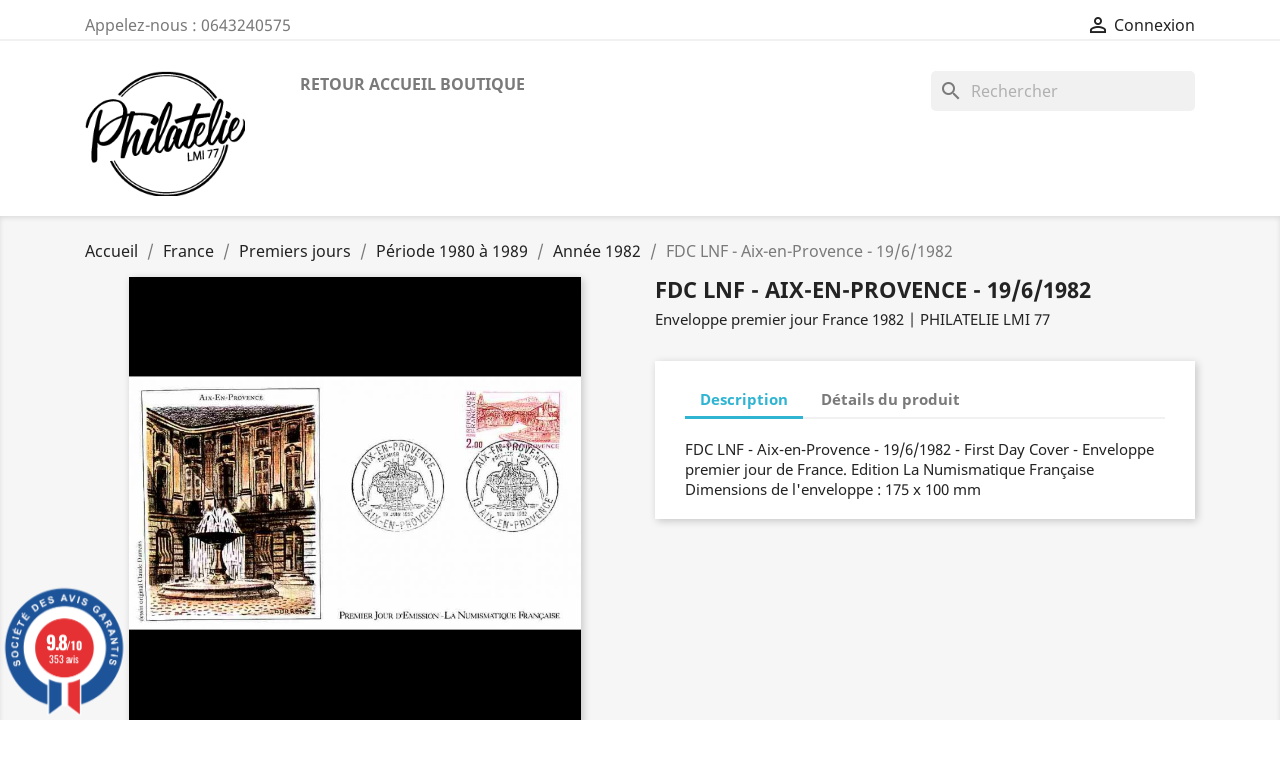

--- FILE ---
content_type: text/html; charset=utf-8
request_url: https://philatelie-lmi77.com/890-fdc-lnf-aix-en-provence-19-6-1982.html
body_size: 13426
content:
<!doctype html>
<html lang="fr">

  <head>
    
      
  <meta charset="utf-8">


  <meta http-equiv="x-ua-compatible" content="ie=edge">



  <link rel="canonical" href="https://philatelie-lmi77.com/890-fdc-lnf-aix-en-provence-19-6-1982.html">

  <title>FDC LNF - Aix-en-Provence - 19/6/1982</title>
  <meta name="description" content="FDC - Enveloppe premier jour de France émise sur l&#039;Année 1982. Nous vous proposons ces produits en différentes finitions (illustration soie ou pas, enveloppes petits et grands formats). En fonction des périodes, ces enveloppes ont été émises par différents éditeurs (Farcigny, CEF, Numismatique Française, Thiaude...) que nous vous proposons dans la mesure du possible.">
  <meta name="keywords" content="">
      
        



  <meta name="viewport" content="width=device-width, initial-scale=1">



  <link rel="icon" type="image/vnd.microsoft.icon" href="https://philatelie-lmi77.com/img/favicon.ico?1615655061">
  <link rel="shortcut icon" type="image/x-icon" href="https://philatelie-lmi77.com/img/favicon.ico?1615655061">



    <link rel="stylesheet" href="https://philatelie-lmi77.com/themes/classic/assets/css/theme.css" type="text/css" media="all">
  <link rel="stylesheet" href="/modules/ps_checkout/views/css/payments.css?version=7.5.0.2" type="text/css" media="all">
  <link rel="stylesheet" href="https://philatelie-lmi77.com/modules/ps_searchbar/ps_searchbar.css" type="text/css" media="all">
  <link rel="stylesheet" href="https://philatelie-lmi77.com/modules/steavisgarantis/views/css/style.css" type="text/css" media="all">
  <link rel="stylesheet" href="https://philatelie-lmi77.com/modules/jqzoomevolution/views/css/jqzoomevolution.css" type="text/css" media="all">
  <link rel="stylesheet" href="https://philatelie-lmi77.com/js/jquery/ui/themes/base/minified/jquery-ui.min.css" type="text/css" media="all">
  <link rel="stylesheet" href="https://philatelie-lmi77.com/js/jquery/ui/themes/base/minified/jquery.ui.theme.min.css" type="text/css" media="all">
  <link rel="stylesheet" href="https://philatelie-lmi77.com/modules/ps_imageslider/css/homeslider.css" type="text/css" media="all">
  <link rel="stylesheet" href="https://philatelie-lmi77.com/themes/classic/assets/css/custom.css" type="text/css" media="all">




  

  <script type="text/javascript">
        var jqzoomConf = {"JQZOOM_POSITION":"right","JQZOOM_WIDTH":"500","JQZOOM_HEIGHT":"600","JQZOOM_XOFFSET":"20","JQZOOM_YOFFSET":"0","JQZOOM_BCOLOR":"#dbdbdb","JQZOOM_SHOWTITLE":"0","JQZOOM_LENSSHAPE":"box","JQZOOM_FADEINEFFECT":"0","JQZOOM_FADEOUTEFFECT":"1","JQZOOM_TINTCOLOR":null,"JQZOOM_TINTOPACITY":"0","JQZOOM_LENSCOLOR":"#ffffff","JQZOOM_LENSOPACITY":"0","JQZOOM_ZOOMPOWER":"-1"};
        var prestashop = {"cart":{"products":[],"totals":{"total":{"type":"total","label":"Total","amount":0,"value":"0,00\u00a0\u20ac"},"total_including_tax":{"type":"total","label":"Total TTC","amount":0,"value":"0,00\u00a0\u20ac"},"total_excluding_tax":{"type":"total","label":"Total HT :","amount":0,"value":"0,00\u00a0\u20ac"}},"subtotals":{"products":{"type":"products","label":"Sous-total","amount":0,"value":"0,00\u00a0\u20ac"},"discounts":null,"shipping":{"type":"shipping","label":"Livraison","amount":0,"value":""},"tax":null},"products_count":0,"summary_string":"0 articles","vouchers":{"allowed":1,"added":[]},"discounts":[],"minimalPurchase":0,"minimalPurchaseRequired":""},"currency":{"name":"Euro","iso_code":"EUR","iso_code_num":"978","sign":"\u20ac"},"customer":{"lastname":null,"firstname":null,"email":null,"birthday":null,"newsletter":null,"newsletter_date_add":null,"optin":null,"website":null,"company":null,"siret":null,"ape":null,"is_logged":false,"gender":{"type":null,"name":null},"addresses":[]},"language":{"name":"Fran\u00e7ais (French)","iso_code":"fr","locale":"fr-FR","language_code":"fr","is_rtl":"0","date_format_lite":"d\/m\/Y","date_format_full":"d\/m\/Y H:i:s","id":1},"page":{"title":"","canonical":null,"meta":{"title":"FDC LNF - Aix-en-Provence - 19\/6\/1982","description":"FDC - Enveloppe premier jour de France \u00e9mise sur l'Ann\u00e9e 1982. Nous vous proposons ces produits en diff\u00e9rentes finitions (illustration soie ou pas, enveloppes petits et grands formats). En fonction des p\u00e9riodes, ces enveloppes ont \u00e9t\u00e9 \u00e9mises par diff\u00e9rents \u00e9diteurs (Farcigny, CEF, Numismatique Fran\u00e7aise, Thiaude...) que nous vous proposons dans la mesure du possible.","keywords":"","robots":"index"},"page_name":"product","body_classes":{"lang-fr":true,"lang-rtl":false,"country-FR":true,"currency-EUR":true,"layout-full-width":true,"page-product":true,"tax-display-enabled":true,"product-id-890":true,"product-FDC LNF - Aix-en-Provence - 19\/6\/1982":true,"product-id-category-49":true,"product-id-manufacturer-0":true,"product-id-supplier-0":true,"product-available-for-order":true},"admin_notifications":[]},"shop":{"name":"Philatelie LMI77","logo":"https:\/\/philatelie-lmi77.com\/img\/philatelie-lmi77-logo-1615655061.jpg","stores_icon":"https:\/\/philatelie-lmi77.com\/img\/logo_stores.png","favicon":"https:\/\/philatelie-lmi77.com\/img\/favicon.ico"},"urls":{"base_url":"https:\/\/philatelie-lmi77.com\/","current_url":"https:\/\/philatelie-lmi77.com\/890-fdc-lnf-aix-en-provence-19-6-1982.html","shop_domain_url":"https:\/\/philatelie-lmi77.com","img_ps_url":"https:\/\/philatelie-lmi77.com\/img\/","img_cat_url":"https:\/\/philatelie-lmi77.com\/img\/c\/","img_lang_url":"https:\/\/philatelie-lmi77.com\/img\/l\/","img_prod_url":"https:\/\/philatelie-lmi77.com\/img\/p\/","img_manu_url":"https:\/\/philatelie-lmi77.com\/img\/m\/","img_sup_url":"https:\/\/philatelie-lmi77.com\/img\/su\/","img_ship_url":"https:\/\/philatelie-lmi77.com\/img\/s\/","img_store_url":"https:\/\/philatelie-lmi77.com\/img\/st\/","img_col_url":"https:\/\/philatelie-lmi77.com\/img\/co\/","img_url":"https:\/\/philatelie-lmi77.com\/themes\/classic\/assets\/img\/","css_url":"https:\/\/philatelie-lmi77.com\/themes\/classic\/assets\/css\/","js_url":"https:\/\/philatelie-lmi77.com\/themes\/classic\/assets\/js\/","pic_url":"https:\/\/philatelie-lmi77.com\/upload\/","pages":{"address":"https:\/\/philatelie-lmi77.com\/adresse","addresses":"https:\/\/philatelie-lmi77.com\/adresses","authentication":"https:\/\/philatelie-lmi77.com\/connexion","cart":"https:\/\/philatelie-lmi77.com\/panier","category":"https:\/\/philatelie-lmi77.com\/index.php?controller=category","cms":"https:\/\/philatelie-lmi77.com\/index.php?controller=cms","contact":"https:\/\/philatelie-lmi77.com\/nous-contacter","discount":"https:\/\/philatelie-lmi77.com\/reduction","guest_tracking":"https:\/\/philatelie-lmi77.com\/suivi-commande-invite","history":"https:\/\/philatelie-lmi77.com\/historique-commandes","identity":"https:\/\/philatelie-lmi77.com\/identite","index":"https:\/\/philatelie-lmi77.com\/","my_account":"https:\/\/philatelie-lmi77.com\/mon-compte","order_confirmation":"https:\/\/philatelie-lmi77.com\/confirmation-commande","order_detail":"https:\/\/philatelie-lmi77.com\/index.php?controller=order-detail","order_follow":"https:\/\/philatelie-lmi77.com\/suivi-commande","order":"https:\/\/philatelie-lmi77.com\/commande","order_return":"https:\/\/philatelie-lmi77.com\/index.php?controller=order-return","order_slip":"https:\/\/philatelie-lmi77.com\/avoirs","pagenotfound":"https:\/\/philatelie-lmi77.com\/page-introuvable","password":"https:\/\/philatelie-lmi77.com\/recuperation-mot-de-passe","pdf_invoice":"https:\/\/philatelie-lmi77.com\/index.php?controller=pdf-invoice","pdf_order_return":"https:\/\/philatelie-lmi77.com\/index.php?controller=pdf-order-return","pdf_order_slip":"https:\/\/philatelie-lmi77.com\/index.php?controller=pdf-order-slip","prices_drop":"https:\/\/philatelie-lmi77.com\/promotions","product":"https:\/\/philatelie-lmi77.com\/index.php?controller=product","search":"https:\/\/philatelie-lmi77.com\/recherche","sitemap":"https:\/\/philatelie-lmi77.com\/plan-site","stores":"https:\/\/philatelie-lmi77.com\/magasins","supplier":"https:\/\/philatelie-lmi77.com\/fournisseur","register":"https:\/\/philatelie-lmi77.com\/connexion?create_account=1","order_login":"https:\/\/philatelie-lmi77.com\/commande?login=1"},"alternative_langs":[],"theme_assets":"\/themes\/classic\/assets\/","actions":{"logout":"https:\/\/philatelie-lmi77.com\/?mylogout="},"no_picture_image":{"bySize":{"small_default":{"url":"https:\/\/philatelie-lmi77.com\/img\/p\/fr-default-small_default.jpg","width":98,"height":98},"cart_default":{"url":"https:\/\/philatelie-lmi77.com\/img\/p\/fr-default-cart_default.jpg","width":125,"height":125},"home_default":{"url":"https:\/\/philatelie-lmi77.com\/img\/p\/fr-default-home_default.jpg","width":250,"height":250},"medium_default":{"url":"https:\/\/philatelie-lmi77.com\/img\/p\/fr-default-medium_default.jpg","width":452,"height":452},"large_default":{"url":"https:\/\/philatelie-lmi77.com\/img\/p\/fr-default-large_default.jpg","width":800,"height":800},"thickbox_default":{"url":"https:\/\/philatelie-lmi77.com\/img\/p\/fr-default-thickbox_default.jpg","width":800,"height":800}},"small":{"url":"https:\/\/philatelie-lmi77.com\/img\/p\/fr-default-small_default.jpg","width":98,"height":98},"medium":{"url":"https:\/\/philatelie-lmi77.com\/img\/p\/fr-default-medium_default.jpg","width":452,"height":452},"large":{"url":"https:\/\/philatelie-lmi77.com\/img\/p\/fr-default-thickbox_default.jpg","width":800,"height":800},"legend":""}},"configuration":{"display_taxes_label":true,"display_prices_tax_incl":true,"is_catalog":true,"show_prices":true,"opt_in":{"partner":false},"quantity_discount":{"type":"discount","label":"Remise sur prix unitaire"},"voucher_enabled":1,"return_enabled":0},"field_required":[],"breadcrumb":{"links":[{"title":"Accueil","url":"https:\/\/philatelie-lmi77.com\/"},{"title":"France","url":"https:\/\/philatelie-lmi77.com\/3-france"},{"title":"Premiers jours","url":"https:\/\/philatelie-lmi77.com\/6-premiers-jours"},{"title":"P\u00e9riode 1980 \u00e0 1989","url":"https:\/\/philatelie-lmi77.com\/14-periode-1980-a-1989"},{"title":"Ann\u00e9e 1982","url":"https:\/\/philatelie-lmi77.com\/49-annee-1982"},{"title":"FDC LNF - Aix-en-Provence - 19\/6\/1982","url":"https:\/\/philatelie-lmi77.com\/890-fdc-lnf-aix-en-provence-19-6-1982.html"}],"count":6},"link":{"protocol_link":"https:\/\/","protocol_content":"https:\/\/"},"time":1769039381,"static_token":"525253edabeaf8022f4b3fea87405631","token":"b040caed40cf20e60ac97bdd899f5502","debug":false};
        var ps_checkoutApplePayUrl = "https:\/\/philatelie-lmi77.com\/module\/ps_checkout\/applepay";
        var ps_checkoutAutoRenderDisabled = false;
        var ps_checkoutCancelUrl = "https:\/\/philatelie-lmi77.com\/module\/ps_checkout\/cancel";
        var ps_checkoutCardBrands = ["MASTERCARD","VISA","AMEX","CB_NATIONALE"];
        var ps_checkoutCardFundingSourceImg = "\/modules\/ps_checkout\/views\/img\/payment-cards.png";
        var ps_checkoutCardLogos = {"AMEX":"\/modules\/ps_checkout\/views\/img\/amex.svg","CB_NATIONALE":"\/modules\/ps_checkout\/views\/img\/cb.svg","DINERS":"\/modules\/ps_checkout\/views\/img\/diners.svg","DISCOVER":"\/modules\/ps_checkout\/views\/img\/discover.svg","JCB":"\/modules\/ps_checkout\/views\/img\/jcb.svg","MAESTRO":"\/modules\/ps_checkout\/views\/img\/maestro.svg","MASTERCARD":"\/modules\/ps_checkout\/views\/img\/mastercard.svg","UNIONPAY":"\/modules\/ps_checkout\/views\/img\/unionpay.svg","VISA":"\/modules\/ps_checkout\/views\/img\/visa.svg"};
        var ps_checkoutCartProductCount = 0;
        var ps_checkoutCheckUrl = "https:\/\/philatelie-lmi77.com\/module\/ps_checkout\/check";
        var ps_checkoutCheckoutTranslations = {"checkout.go.back.label":"Tunnel de commande","checkout.go.back.link.title":"Retourner au tunnel de commande","checkout.card.payment":"Paiement par carte","checkout.page.heading":"R\u00e9sum\u00e9 de commande","checkout.cart.empty":"Votre panier d'achat est vide.","checkout.page.subheading.card":"Carte","checkout.page.subheading.paypal":"PayPal","checkout.payment.by.card":"Vous avez choisi de payer par carte.","checkout.payment.by.paypal":"Vous avez choisi de payer par PayPal.","checkout.order.summary":"Voici un r\u00e9sum\u00e9 de votre commande :","checkout.order.amount.total":"Le montant total de votre panier est de","checkout.order.included.tax":"(TTC)","checkout.order.confirm.label":"Veuillez finaliser votre commande en cliquant sur &quot;Je valide ma commande&quot;","checkout.payment.token.delete.modal.header":"Voulez-vous supprimer cette m\u00e9thode de paiement ?","checkout.payment.token.delete.modal.content":"Cette m\u00e9thode de paiement sera supprim\u00e9e de votre compte :","checkout.payment.token.delete.modal.confirm-button":"Supprimer cette m\u00e9thode de paiement","checkout.payment.loader.processing-request":"Veuillez patienter, nous traitons votre demande...","checkout.payment.others.link.label":"Autres moyens de paiement","checkout.payment.others.confirm.button.label":"Je valide ma commande","checkout.form.error.label":"Une erreur s'est produite lors du paiement. Veuillez r\u00e9essayer ou contacter le support.","loader-component.label.header":"Merci pour votre achat !","loader-component.label.body":"Veuillez patienter, nous traitons votre paiement","loader-component.label.body.longer":"Veuillez patienter, cela prend un peu plus de temps...","payment-method-logos.title":"Paiement 100% s\u00e9curis\u00e9","express-button.cart.separator":"ou","express-button.checkout.express-checkout":"Achat rapide","ok":"Ok","cancel":"Annuler","paypal.hosted-fields.label.card-name":"Nom du titulaire de la carte","paypal.hosted-fields.placeholder.card-name":"Nom du titulaire de la carte","paypal.hosted-fields.label.card-number":"Num\u00e9ro de carte","paypal.hosted-fields.placeholder.card-number":"Num\u00e9ro de carte","paypal.hosted-fields.label.expiration-date":"Date d'expiration","paypal.hosted-fields.placeholder.expiration-date":"MM\/YY","paypal.hosted-fields.label.cvv":"Code de s\u00e9curit\u00e9","paypal.hosted-fields.placeholder.cvv":"XXX","error.paypal-sdk":"L'instance du PayPal JavaScript SDK est manquante","error.google-pay-sdk":"L'instance du Google Pay Javascript SDK est manquante","error.apple-pay-sdk":"L'instance du Apple Pay Javascript SDK est manquante","error.google-pay.transaction-info":"Une erreur est survenue lors de la r\u00e9cup\u00e9ration des informations sur la transaction Google Pay","error.apple-pay.payment-request":"Une erreur est survenue lors de la r\u00e9cup\u00e9ration des informations sur la transaction Apple Pay","error.paypal-sdk.contingency.cancel":"Authentification du titulaire de carte annul\u00e9e, veuillez choisir un autre moyen de paiement ou essayez de nouveau.","error.paypal-sdk.contingency.error":"Une erreur est survenue lors de l'authentification du titulaire de la carte, veuillez choisir un autre moyen de paiement ou essayez de nouveau.","error.paypal-sdk.contingency.failure":"Echec de l'authentification du titulaire de la carte, veuillez choisir un autre moyen de paiement ou essayez de nouveau.","error.paypal-sdk.contingency.unknown":"L'identit\u00e9 du titulaire de la carte n'a pas pu \u00eatre v\u00e9rifi\u00e9e, veuillez choisir un autre moyen de paiement ou essayez de nouveau.","APPLE_PAY_MERCHANT_SESSION_VALIDATION_ERROR":"Nous ne pouvons pas traiter votre paiement Apple Pay pour le moment. Cela peut \u00eatre d\u00fb \u00e0 un probl\u00e8me de v\u00e9rification de la configuration du paiement pour ce site. Veuillez r\u00e9essayer plus tard ou choisir un autre moyen de paiement.","APPROVE_APPLE_PAY_VALIDATION_ERROR":"Un probl\u00e8me est survenu lors du traitement de votre paiement Apple Pay. Veuillez v\u00e9rifier les d\u00e9tails de votre commande et r\u00e9essayer, ou utilisez un autre mode de paiement."};
        var ps_checkoutCheckoutUrl = "https:\/\/philatelie-lmi77.com\/commande";
        var ps_checkoutConfirmUrl = "https:\/\/philatelie-lmi77.com\/confirmation-commande";
        var ps_checkoutCreateUrl = "https:\/\/philatelie-lmi77.com\/module\/ps_checkout\/create";
        var ps_checkoutCustomMarks = [];
        var ps_checkoutExpressCheckoutCartEnabled = false;
        var ps_checkoutExpressCheckoutOrderEnabled = false;
        var ps_checkoutExpressCheckoutProductEnabled = false;
        var ps_checkoutExpressCheckoutSelected = false;
        var ps_checkoutExpressCheckoutUrl = "https:\/\/philatelie-lmi77.com\/module\/ps_checkout\/ExpressCheckout";
        var ps_checkoutFundingSource = "paypal";
        var ps_checkoutFundingSourcesSorted = ["bancontact","eps","giropay","ideal","mybank","p24","paylater","paypal","card","blik"];
        var ps_checkoutGooglePayUrl = "https:\/\/philatelie-lmi77.com\/module\/ps_checkout\/googlepay";
        var ps_checkoutHostedFieldsContingencies = "SCA_WHEN_REQUIRED";
        var ps_checkoutHostedFieldsEnabled = true;
        var ps_checkoutIconsPath = "\/modules\/ps_checkout\/views\/img\/icons\/";
        var ps_checkoutLoaderImage = "\/modules\/ps_checkout\/views\/img\/loader.svg";
        var ps_checkoutPartnerAttributionId = "PrestaShop_Cart_PSXO_PSDownload";
        var ps_checkoutPayLaterCartPageButtonEnabled = false;
        var ps_checkoutPayLaterCategoryPageBannerEnabled = false;
        var ps_checkoutPayLaterHomePageBannerEnabled = false;
        var ps_checkoutPayLaterOrderPageBannerEnabled = false;
        var ps_checkoutPayLaterOrderPageButtonEnabled = false;
        var ps_checkoutPayLaterOrderPageMessageEnabled = false;
        var ps_checkoutPayLaterProductPageBannerEnabled = false;
        var ps_checkoutPayLaterProductPageButtonEnabled = false;
        var ps_checkoutPayLaterProductPageMessageEnabled = false;
        var ps_checkoutPayPalButtonConfiguration = {"color":"gold","shape":"pill","label":"pay"};
        var ps_checkoutPayPalEnvironment = "LIVE";
        var ps_checkoutPayPalOrderId = "";
        var ps_checkoutPayPalSdkConfig = {"clientId":"AXjYFXWyb4xJCErTUDiFkzL0Ulnn-bMm4fal4G-1nQXQ1ZQxp06fOuE7naKUXGkq2TZpYSiI9xXbs4eo","merchantId":"752BW26XY7H7G","currency":"EUR","intent":"capture","commit":"false","vault":"false","integrationDate":"2024-04-01","dataPartnerAttributionId":"PrestaShop_Cart_PSXO_PSDownload","dataCspNonce":"","dataEnable3ds":"true","enableFunding":"paylater","components":"marks,funding-eligibility"};
        var ps_checkoutPayWithTranslations = {"bancontact":"Payer avec Bancontact","eps":"Payer avec EPS","giropay":"Payer avec ","ideal":"Payer avec iDEAL","mybank":"Payer avec MyBank","p24":"Payer avec Przelewy24","paylater":"Payer en plusieurs fois avec PayPal Pay Later","paypal":"Payer avec un compte PayPal","card":"Payer par Carte","blik":"Payer avec BLIK"};
        var ps_checkoutPaymentMethodLogosTitleImg = "\/modules\/ps_checkout\/views\/img\/icons\/lock_checkout.svg";
        var ps_checkoutPaymentUrl = "https:\/\/philatelie-lmi77.com\/module\/ps_checkout\/payment";
        var ps_checkoutRenderPaymentMethodLogos = true;
        var ps_checkoutValidateUrl = "https:\/\/philatelie-lmi77.com\/module\/ps_checkout\/validate";
        var ps_checkoutVaultUrl = "https:\/\/philatelie-lmi77.com\/module\/ps_checkout\/vault";
        var ps_checkoutVersion = "7.5.0.2";
      </script>



  <link href="//fonts.googleapis.com/css?family=Open+Sans:600,400,400i|Oswald:700" rel="stylesheet" type="text/css" media="all">
 
<script type="text/javascript">
    var agSiteId="212";
</script>
<script src="https://www.societe-des-avis-garantis.fr/wp-content/plugins/ag-core/widgets/JsWidget.js" type="text/javascript"></script>

<style>
    </style><script async src="https://www.googletagmanager.com/gtag/js?id=G-4JRYB2B6CV"></script>
<script>
  window.dataLayer = window.dataLayer || [];
  function gtag(){dataLayer.push(arguments);}
  gtag('js', new Date());
  gtag(
    'config',
    'G-4JRYB2B6CV',
    {
      'debug_mode':false
      , 'anonymize_ip': true                }
  );
</script>

<!-- emarketing start -->










<!-- emarketing end -->



    
  <meta property="og:type" content="product">
  <meta property="og:url" content="https://philatelie-lmi77.com/890-fdc-lnf-aix-en-provence-19-6-1982.html">
  <meta property="og:title" content="FDC LNF - Aix-en-Provence - 19/6/1982">
  <meta property="og:site_name" content="Philatelie LMI77">
  <meta property="og:description" content="FDC - Enveloppe premier jour de France émise sur l&#039;Année 1982. Nous vous proposons ces produits en différentes finitions (illustration soie ou pas, enveloppes petits et grands formats). En fonction des périodes, ces enveloppes ont été émises par différents éditeurs (Farcigny, CEF, Numismatique Française, Thiaude...) que nous vous proposons dans la mesure du possible.">
  <meta property="og:image" content="https://philatelie-lmi77.com/1037-thickbox_default/fdc-lnf-aix-en-provence-19-6-1982.jpg">
      <meta property="product:weight:value" content="0.020000">
  <meta property="product:weight:units" content="kg">
  
  </head>

  <body id="product" class="lang-fr country-fr currency-eur layout-full-width page-product tax-display-enabled product-id-890 product-fdc-lnf-aix-en-provence-19-6-1982 product-id-category-49 product-id-manufacturer-0 product-id-supplier-0 product-available-for-order">

    
      
    

    <main>
      
              

      <header id="header">
        
          
  <div class="header-banner">
    
  </div>



  <nav class="header-nav">
    <div class="container">
      <div class="row">
        <div class="hidden-sm-down">
          <div class="col-md-5 col-xs-12">
            <div id="_desktop_contact_link">
  <div id="contact-link">
                Appelez-nous : <span>0643240575</span>
      </div>
</div>

          </div>
          <div class="col-md-7 right-nav">
              <div id="_desktop_user_info">
  <div class="user-info">
          <a
        href="https://philatelie-lmi77.com/mon-compte"
        title="Identifiez-vous"
        rel="nofollow"
      >
        <i class="material-icons">&#xE7FF;</i>
        <span class="hidden-sm-down">Connexion</span>
      </a>
      </div>
</div>

          </div>
        </div>
        <div class="hidden-md-up text-sm-center mobile">
          <div class="float-xs-left" id="menu-icon">
            <i class="material-icons d-inline">&#xE5D2;</i>
          </div>
          <div class="float-xs-right" id="_mobile_cart"></div>
          <div class="float-xs-right" id="_mobile_user_info"></div>
          <div class="top-logo" id="_mobile_logo"></div>
          <div class="clearfix"></div>
        </div>
      </div>
    </div>
  </nav>



  <div class="header-top">
    <div class="container">
       <div class="row">
        <div class="col-md-2 hidden-sm-down" id="_desktop_logo">
                            <a href="https://philatelie-lmi77.com/">
                  <img class="logo img-responsive" src="https://philatelie-lmi77.com/img/philatelie-lmi77-logo-1615655061.jpg" alt="Philatelie LMI77">
                </a>
                    </div>
        <div class="col-md-10 col-sm-12 position-static">
          

<div class="menu js-top-menu position-static hidden-sm-down" id="_desktop_top_menu">
    
          <ul class="top-menu" id="top-menu" data-depth="0">
                    <li class="link" id="lnk-retour-accueil-boutique">
                          <a
                class="dropdown-item"
                href="https://philatelie-lmi77.com/3-france" data-depth="0"
                              >
                                Retour accueil boutique
              </a>
                          </li>
              </ul>
    
    <div class="clearfix"></div>
</div>
<div id="search_widget" class="search-widgets" data-search-controller-url="//philatelie-lmi77.com/recherche">
  <form method="get" action="//philatelie-lmi77.com/recherche">
    <input type="hidden" name="controller" value="search">
    <i class="material-icons search" aria-hidden="true">search</i>
    <input type="text" name="s" value="" placeholder="Rechercher" aria-label="Rechercher">
    <i class="material-icons clear" aria-hidden="true">clear</i>
  </form>
</div>

          <div class="clearfix"></div>
        </div>
      </div>
      <div id="mobile_top_menu_wrapper" class="row hidden-md-up" style="display:none;">
        <div class="js-top-menu mobile" id="_mobile_top_menu"></div>
        <div class="js-top-menu-bottom">
          <div id="_mobile_currency_selector"></div>
          <div id="_mobile_language_selector"></div>
          <div id="_mobile_contact_link"></div>
        </div>
      </div>
    </div>
  </div>
  

        
      </header>

      
        
<aside id="notifications">
  <div class="container">
    
    
    
      </div>
</aside>
      

      <section id="wrapper">
        
        <div class="container">
          
            <nav data-depth="6" class="breadcrumb hidden-sm-down">
  <ol itemscope itemtype="http://schema.org/BreadcrumbList">
    
              
          <li itemprop="itemListElement" itemscope itemtype="https://schema.org/ListItem">
                          <a itemprop="item" href="https://philatelie-lmi77.com/"><span itemprop="name">Accueil</span></a>
                        <meta itemprop="position" content="1">
          </li>
        
              
          <li itemprop="itemListElement" itemscope itemtype="https://schema.org/ListItem">
                          <a itemprop="item" href="https://philatelie-lmi77.com/3-france"><span itemprop="name">France</span></a>
                        <meta itemprop="position" content="2">
          </li>
        
              
          <li itemprop="itemListElement" itemscope itemtype="https://schema.org/ListItem">
                          <a itemprop="item" href="https://philatelie-lmi77.com/6-premiers-jours"><span itemprop="name">Premiers jours</span></a>
                        <meta itemprop="position" content="3">
          </li>
        
              
          <li itemprop="itemListElement" itemscope itemtype="https://schema.org/ListItem">
                          <a itemprop="item" href="https://philatelie-lmi77.com/14-periode-1980-a-1989"><span itemprop="name">Période 1980 à 1989</span></a>
                        <meta itemprop="position" content="4">
          </li>
        
              
          <li itemprop="itemListElement" itemscope itemtype="https://schema.org/ListItem">
                          <a itemprop="item" href="https://philatelie-lmi77.com/49-annee-1982"><span itemprop="name">Année 1982</span></a>
                        <meta itemprop="position" content="5">
          </li>
        
              
          <li itemprop="itemListElement" itemscope itemtype="https://schema.org/ListItem">
                          <span itemprop="name">FDC LNF - Aix-en-Provence - 19/6/1982</span>
                        <meta itemprop="position" content="6">
          </li>
        
          
  </ol>
</nav>
          

          

          
  <div id="content-wrapper">
    
    

  <section id="main" itemscope itemtype="https://schema.org/Product">
    <meta itemprop="url" content="https://philatelie-lmi77.com/890-fdc-lnf-aix-en-provence-19-6-1982.html">

    <div class="row product-container">
      <div class="col-md-6">
        
          <section class="page-content" id="content">
            
              
    <ul class="product-flags">
            </ul>


              
                <div class="images-container">
  
    <div class="product-cover">
              <img class="js-qv-product-cover" src="https://philatelie-lmi77.com/1037-large_default/fdc-lnf-aix-en-provence-19-6-1982.jpg" alt="" title="" style="width:100%;" itemprop="image">
        <div class="layer hidden-sm-down" data-toggle="modal" data-target="#product-modal">
          <i class="material-icons zoom-in">search</i>
        </div>
          </div>
  

  
    <div class="js-qv-mask mask">
      <ul class="product-images js-qv-product-images">
                  <li class="thumb-container">
            <img
              class="thumb js-thumb  selected "
              data-image-medium-src="https://philatelie-lmi77.com/1037-medium_default/fdc-lnf-aix-en-provence-19-6-1982.jpg"
              data-image-large-src="https://philatelie-lmi77.com/1037-large_default/fdc-lnf-aix-en-provence-19-6-1982.jpg"
              src="https://philatelie-lmi77.com/1037-home_default/fdc-lnf-aix-en-provence-19-6-1982.jpg"
              alt=""
              title=""
              width="100"
              itemprop="image"
            >
          </li>
              </ul>
    </div>
  

</div>
              
              <div class="scroll-box-arrows">
                <i class="material-icons left">&#xE314;</i>
                <i class="material-icons right">&#xE315;</i>
              </div>

            
          </section>
        
        </div>
        <div class="col-md-6">
          
            
              <h1 class="h1" itemprop="name">FDC LNF - Aix-en-Provence - 19/6/1982</h1>
            
          
          
                      

          <div class="product-information">
            
              <div id="product-description-short-890" class="product-description" itemprop="description">Enveloppe premier jour France 1982 | PHILATELIE LMI 77</div>
            

            
            <div class="product-actions">
              
                <form action="https://philatelie-lmi77.com/panier" method="post" id="add-to-cart-or-refresh">
                  <input type="hidden" name="token" value="525253edabeaf8022f4b3fea87405631">
                  <input type="hidden" name="id_product" value="890" id="product_page_product_id">
                  <input type="hidden" name="id_customization" value="0" id="product_customization_id">

                  
                    <div class="product-variants">
  </div>
                  

                  
                                      

                  
                    <section class="product-discounts">
  </section>
                  

                  
                    <div class="product-add-to-cart">
  </div>
                  

                  
                    <div class="product-additional-info">
  <input type="hidden" id="emarketing_product_id" value="890"/><input type="hidden" id="emarketing_product_name" value="FDC LNF - Aix-en-Provence - 19/6/1982"/><input type="hidden" id="emarketing_product_price" value="1.5"/><input type="hidden" id="emarketing_product_category" value="Année 1982"/><input type="hidden" id="emarketing_currency" value="EUR"/>
</div>
                  

                                    
                </form>
              

            </div>

            
              
            

            
              <div class="tabs">
                <ul class="nav nav-tabs" role="tablist">
                                      <li class="nav-item">
                       <a
                         class="nav-link active"
                         data-toggle="tab"
                         href="#description"
                         role="tab"
                         aria-controls="description"
                          aria-selected="true">Description</a>
                    </li>
                                    <li class="nav-item">
                    <a
                      class="nav-link"
                      data-toggle="tab"
                      href="#product-details"
                      role="tab"
                      aria-controls="product-details"
                      >Détails du produit</a>
                  </li>
                                                    </ul>

                <div class="tab-content" id="tab-content">
                 <div class="tab-pane fade in active" id="description" role="tabpanel">
                   
                     <div class="product-description">FDC LNF - Aix-en-Provence - 19/6/1982 - First Day Cover - Enveloppe premier jour de France. Edition La Numismatique Française Dimensions de l'enveloppe : 175 x 100 mm</div>
                   
                 </div>

                 
                   <div class="tab-pane fade"
     id="product-details"
     data-product="{&quot;id_shop_default&quot;:&quot;1&quot;,&quot;id_manufacturer&quot;:&quot;0&quot;,&quot;id_supplier&quot;:&quot;0&quot;,&quot;reference&quot;:&quot;&quot;,&quot;is_virtual&quot;:&quot;0&quot;,&quot;delivery_in_stock&quot;:&quot;&quot;,&quot;delivery_out_stock&quot;:&quot;&quot;,&quot;id_category_default&quot;:&quot;49&quot;,&quot;on_sale&quot;:&quot;0&quot;,&quot;online_only&quot;:&quot;0&quot;,&quot;ecotax&quot;:0,&quot;minimal_quantity&quot;:&quot;1&quot;,&quot;low_stock_threshold&quot;:&quot;0&quot;,&quot;low_stock_alert&quot;:&quot;0&quot;,&quot;price&quot;:&quot;1,50\u00a0\u20ac&quot;,&quot;unity&quot;:&quot;&quot;,&quot;unit_price_ratio&quot;:&quot;0.000000&quot;,&quot;additional_shipping_cost&quot;:&quot;0.000000&quot;,&quot;customizable&quot;:&quot;0&quot;,&quot;text_fields&quot;:&quot;0&quot;,&quot;uploadable_files&quot;:&quot;0&quot;,&quot;redirect_type&quot;:&quot;301-category&quot;,&quot;id_type_redirected&quot;:&quot;0&quot;,&quot;available_for_order&quot;:&quot;1&quot;,&quot;available_date&quot;:&quot;0000-00-00&quot;,&quot;show_condition&quot;:&quot;0&quot;,&quot;condition&quot;:&quot;new&quot;,&quot;show_price&quot;:&quot;1&quot;,&quot;indexed&quot;:&quot;1&quot;,&quot;visibility&quot;:&quot;both&quot;,&quot;cache_default_attribute&quot;:&quot;0&quot;,&quot;advanced_stock_management&quot;:&quot;0&quot;,&quot;date_add&quot;:&quot;2021-03-18 21:58:07&quot;,&quot;date_upd&quot;:&quot;2026-01-09 16:28:35&quot;,&quot;pack_stock_type&quot;:&quot;3&quot;,&quot;meta_description&quot;:&quot;FDC - Enveloppe premier jour de France \u00e9mise sur l&#039;Ann\u00e9e 1982. Nous vous proposons ces produits en diff\u00e9rentes finitions (illustration soie ou pas, enveloppes petits et grands formats). En fonction des p\u00e9riodes, ces enveloppes ont \u00e9t\u00e9 \u00e9mises par diff\u00e9rents \u00e9diteurs (Farcigny, CEF, Numismatique Fran\u00e7aise, Thiaude...) que nous vous proposons dans la mesure du possible.&quot;,&quot;meta_keywords&quot;:&quot;&quot;,&quot;meta_title&quot;:&quot;FDC LNF - Aix-en-Provence - 19\/6\/1982&quot;,&quot;link_rewrite&quot;:&quot;fdc-lnf-aix-en-provence-19-6-1982&quot;,&quot;name&quot;:&quot;FDC LNF - Aix-en-Provence - 19\/6\/1982&quot;,&quot;description&quot;:&quot;FDC LNF - Aix-en-Provence - 19\/6\/1982 - First Day Cover - Enveloppe premier jour de France. Edition La Numismatique Fran\u00e7aise Dimensions de l&#039;enveloppe : 175 x 100 mm&quot;,&quot;description_short&quot;:&quot;Enveloppe premier jour France 1982 | PHILATELIE LMI 77&quot;,&quot;available_now&quot;:&quot;&quot;,&quot;available_later&quot;:&quot;&quot;,&quot;id&quot;:890,&quot;id_product&quot;:890,&quot;out_of_stock&quot;:0,&quot;new&quot;:0,&quot;id_product_attribute&quot;:&quot;0&quot;,&quot;quantity_wanted&quot;:1,&quot;extraContent&quot;:[],&quot;allow_oosp&quot;:0,&quot;category&quot;:&quot;annee-1982&quot;,&quot;category_name&quot;:&quot;Ann\u00e9e 1982&quot;,&quot;link&quot;:&quot;https:\/\/philatelie-lmi77.com\/890-fdc-lnf-aix-en-provence-19-6-1982.html&quot;,&quot;attribute_price&quot;:0,&quot;price_tax_exc&quot;:1.5,&quot;price_without_reduction&quot;:1.5,&quot;reduction&quot;:0,&quot;specific_prices&quot;:false,&quot;quantity&quot;:5,&quot;quantity_all_versions&quot;:5,&quot;id_image&quot;:&quot;fr-default&quot;,&quot;features&quot;:[],&quot;attachments&quot;:[],&quot;virtual&quot;:0,&quot;pack&quot;:0,&quot;packItems&quot;:[],&quot;nopackprice&quot;:0,&quot;customization_required&quot;:false,&quot;rate&quot;:0,&quot;tax_name&quot;:&quot;&quot;,&quot;ecotax_rate&quot;:0,&quot;unit_price&quot;:&quot;&quot;,&quot;customizations&quot;:{&quot;fields&quot;:[]},&quot;id_customization&quot;:0,&quot;is_customizable&quot;:false,&quot;show_quantities&quot;:false,&quot;quantity_label&quot;:&quot;Produits&quot;,&quot;quantity_discounts&quot;:[],&quot;customer_group_discount&quot;:0,&quot;images&quot;:[{&quot;bySize&quot;:{&quot;small_default&quot;:{&quot;url&quot;:&quot;https:\/\/philatelie-lmi77.com\/1037-small_default\/fdc-lnf-aix-en-provence-19-6-1982.jpg&quot;,&quot;width&quot;:98,&quot;height&quot;:98},&quot;cart_default&quot;:{&quot;url&quot;:&quot;https:\/\/philatelie-lmi77.com\/1037-cart_default\/fdc-lnf-aix-en-provence-19-6-1982.jpg&quot;,&quot;width&quot;:125,&quot;height&quot;:125},&quot;home_default&quot;:{&quot;url&quot;:&quot;https:\/\/philatelie-lmi77.com\/1037-home_default\/fdc-lnf-aix-en-provence-19-6-1982.jpg&quot;,&quot;width&quot;:250,&quot;height&quot;:250},&quot;medium_default&quot;:{&quot;url&quot;:&quot;https:\/\/philatelie-lmi77.com\/1037-medium_default\/fdc-lnf-aix-en-provence-19-6-1982.jpg&quot;,&quot;width&quot;:452,&quot;height&quot;:452},&quot;large_default&quot;:{&quot;url&quot;:&quot;https:\/\/philatelie-lmi77.com\/1037-large_default\/fdc-lnf-aix-en-provence-19-6-1982.jpg&quot;,&quot;width&quot;:800,&quot;height&quot;:800},&quot;thickbox_default&quot;:{&quot;url&quot;:&quot;https:\/\/philatelie-lmi77.com\/1037-thickbox_default\/fdc-lnf-aix-en-provence-19-6-1982.jpg&quot;,&quot;width&quot;:800,&quot;height&quot;:800}},&quot;small&quot;:{&quot;url&quot;:&quot;https:\/\/philatelie-lmi77.com\/1037-small_default\/fdc-lnf-aix-en-provence-19-6-1982.jpg&quot;,&quot;width&quot;:98,&quot;height&quot;:98},&quot;medium&quot;:{&quot;url&quot;:&quot;https:\/\/philatelie-lmi77.com\/1037-medium_default\/fdc-lnf-aix-en-provence-19-6-1982.jpg&quot;,&quot;width&quot;:452,&quot;height&quot;:452},&quot;large&quot;:{&quot;url&quot;:&quot;https:\/\/philatelie-lmi77.com\/1037-thickbox_default\/fdc-lnf-aix-en-provence-19-6-1982.jpg&quot;,&quot;width&quot;:800,&quot;height&quot;:800},&quot;legend&quot;:&quot;&quot;,&quot;id_image&quot;:&quot;1037&quot;,&quot;cover&quot;:&quot;1&quot;,&quot;position&quot;:&quot;1&quot;,&quot;associatedVariants&quot;:[]}],&quot;cover&quot;:{&quot;bySize&quot;:{&quot;small_default&quot;:{&quot;url&quot;:&quot;https:\/\/philatelie-lmi77.com\/1037-small_default\/fdc-lnf-aix-en-provence-19-6-1982.jpg&quot;,&quot;width&quot;:98,&quot;height&quot;:98},&quot;cart_default&quot;:{&quot;url&quot;:&quot;https:\/\/philatelie-lmi77.com\/1037-cart_default\/fdc-lnf-aix-en-provence-19-6-1982.jpg&quot;,&quot;width&quot;:125,&quot;height&quot;:125},&quot;home_default&quot;:{&quot;url&quot;:&quot;https:\/\/philatelie-lmi77.com\/1037-home_default\/fdc-lnf-aix-en-provence-19-6-1982.jpg&quot;,&quot;width&quot;:250,&quot;height&quot;:250},&quot;medium_default&quot;:{&quot;url&quot;:&quot;https:\/\/philatelie-lmi77.com\/1037-medium_default\/fdc-lnf-aix-en-provence-19-6-1982.jpg&quot;,&quot;width&quot;:452,&quot;height&quot;:452},&quot;large_default&quot;:{&quot;url&quot;:&quot;https:\/\/philatelie-lmi77.com\/1037-large_default\/fdc-lnf-aix-en-provence-19-6-1982.jpg&quot;,&quot;width&quot;:800,&quot;height&quot;:800},&quot;thickbox_default&quot;:{&quot;url&quot;:&quot;https:\/\/philatelie-lmi77.com\/1037-thickbox_default\/fdc-lnf-aix-en-provence-19-6-1982.jpg&quot;,&quot;width&quot;:800,&quot;height&quot;:800}},&quot;small&quot;:{&quot;url&quot;:&quot;https:\/\/philatelie-lmi77.com\/1037-small_default\/fdc-lnf-aix-en-provence-19-6-1982.jpg&quot;,&quot;width&quot;:98,&quot;height&quot;:98},&quot;medium&quot;:{&quot;url&quot;:&quot;https:\/\/philatelie-lmi77.com\/1037-medium_default\/fdc-lnf-aix-en-provence-19-6-1982.jpg&quot;,&quot;width&quot;:452,&quot;height&quot;:452},&quot;large&quot;:{&quot;url&quot;:&quot;https:\/\/philatelie-lmi77.com\/1037-thickbox_default\/fdc-lnf-aix-en-provence-19-6-1982.jpg&quot;,&quot;width&quot;:800,&quot;height&quot;:800},&quot;legend&quot;:&quot;&quot;,&quot;id_image&quot;:&quot;1037&quot;,&quot;cover&quot;:&quot;1&quot;,&quot;position&quot;:&quot;1&quot;,&quot;associatedVariants&quot;:[]},&quot;has_discount&quot;:false,&quot;discount_type&quot;:null,&quot;discount_percentage&quot;:null,&quot;discount_percentage_absolute&quot;:null,&quot;discount_amount&quot;:null,&quot;discount_amount_to_display&quot;:null,&quot;price_amount&quot;:1.5,&quot;unit_price_full&quot;:&quot;&quot;,&quot;show_availability&quot;:false,&quot;availability_message&quot;:null,&quot;availability_date&quot;:null,&quot;availability&quot;:null}"
     role="tabpanel"
  >
  
          

  
      

  
      

  
    <div class="product-out-of-stock">
      
    </div>
  

  
      

    
      

  
      
</div>
                 

                 
                                    

                               </div>
            </div>
          
        </div>
      </div>
    </div>

    
          

    
      <script type="text/javascript">
      document.addEventListener('DOMContentLoaded', function() {
        gtag("event", "view_item", {"send_to": "G-4JRYB2B6CV", "currency": "EUR", "value": 1.5, "items": [{"item_id":890,"item_name":"FDC LNF - Aix-en-Provence - 19\/6\/1982","affiliation":"Philatelie LMI77","index":0,"price":1.5,"quantity":1,"item_category":"Année 1982","item_category2":"Période 1980 à 1989","item_category3":"Premiers jours","item_category4":"France"}]});
      });
</script>

    

    
      <div class="modal fade js-product-images-modal" id="product-modal">
  <div class="modal-dialog" role="document">
    <div class="modal-content">
      <div class="modal-body">
                <figure>
          <img class="js-modal-product-cover product-cover-modal" width="800" src="https://philatelie-lmi77.com/1037-large_default/fdc-lnf-aix-en-provence-19-6-1982.jpg" alt="" title="" itemprop="image">
          <figcaption class="image-caption">
          
            <div id="product-description-short" itemprop="description">Enveloppe premier jour France 1982 | PHILATELIE LMI 77</div>
          
        </figcaption>
        </figure>
        <aside id="thumbnails" class="thumbnails js-thumbnails text-sm-center">
          
            <div class="js-modal-mask mask  nomargin ">
              <ul class="product-images js-modal-product-images">
                                  <li class="thumb-container">
                    <img data-image-large-src="https://philatelie-lmi77.com/1037-thickbox_default/fdc-lnf-aix-en-provence-19-6-1982.jpg" class="thumb js-modal-thumb" src="https://philatelie-lmi77.com/1037-medium_default/fdc-lnf-aix-en-provence-19-6-1982.jpg" alt="" title="" width="452" itemprop="image">
                  </li>
                              </ul>
            </div>
          
                  </aside>
      </div>
    </div><!-- /.modal-content -->
  </div><!-- /.modal-dialog -->
</div><!-- /.modal -->
    

    
      <footer class="page-footer">
        
          <!-- Footer content -->
        
      </footer>
    
  </section>


    
  </div>


          
        </div>
        
      </section>

      <footer id="footer">
        
          <div class="container">
  <div class="row">
    
      
    
  </div>
</div>
<div class="footer-container">
  <div class="container">
    <div class="row">
      
        <div class="col-md-6 links">
  <div class="row">
      <div class="col-md-6 wrapper">
      <p class="h3 hidden-sm-down">Produits</p>
            <div class="title clearfix hidden-md-up" data-target="#footer_sub_menu_33490" data-toggle="collapse">
        <span class="h3">Produits</span>
        <span class="float-xs-right">
          <span class="navbar-toggler collapse-icons">
            <i class="material-icons add">&#xE313;</i>
            <i class="material-icons remove">&#xE316;</i>
          </span>
        </span>
      </div>
      <ul id="footer_sub_menu_33490" class="collapse">
                  <li>
            <a
                id="link-product-page-new-products-1"
                class="cms-page-link"
                href="https://philatelie-lmi77.com/nouveaux-produits"
                title="Nos nouveaux produits"
                            >
              Nouveaux produits
            </a>
          </li>
                  <li>
            <a
                id="link-product-page-best-sales-1"
                class="cms-page-link"
                href="https://philatelie-lmi77.com/meilleures-ventes"
                title="Nos meilleures ventes"
                            >
              Meilleures ventes
            </a>
          </li>
              </ul>
    </div>
      <div class="col-md-6 wrapper">
      <p class="h3 hidden-sm-down">Notre société</p>
            <div class="title clearfix hidden-md-up" data-target="#footer_sub_menu_56196" data-toggle="collapse">
        <span class="h3">Notre société</span>
        <span class="float-xs-right">
          <span class="navbar-toggler collapse-icons">
            <i class="material-icons add">&#xE313;</i>
            <i class="material-icons remove">&#xE316;</i>
          </span>
        </span>
      </div>
      <ul id="footer_sub_menu_56196" class="collapse">
                  <li>
            <a
                id="link-cms-page-1-2"
                class="cms-page-link"
                href="https://philatelie-lmi77.com/content/1-livraison"
                title="Nos conditions de livraison"
                            >
              Livraison
            </a>
          </li>
                  <li>
            <a
                id="link-cms-page-2-2"
                class="cms-page-link"
                href="https://philatelie-lmi77.com/content/2-mentions-legales"
                title="Mentions légales"
                            >
              Mentions légales
            </a>
          </li>
                  <li>
            <a
                id="link-cms-page-3-2"
                class="cms-page-link"
                href="https://philatelie-lmi77.com/content/3-conditions-utilisation"
                title="Nos conditions d&#039;utilisation"
                            >
              Conditions d&#039;utilisation
            </a>
          </li>
                  <li>
            <a
                id="link-cms-page-5-2"
                class="cms-page-link"
                href="https://philatelie-lmi77.com/content/5-paiement-securise"
                title="Notre méthode de paiement sécurisé"
                            >
              Paiement sécurisé
            </a>
          </li>
                  <li>
            <a
                id="link-static-page-contact-2"
                class="cms-page-link"
                href="https://philatelie-lmi77.com/nous-contacter"
                title="Utiliser le formulaire pour nous contacter"
                            >
              Contactez-nous
            </a>
          </li>
              </ul>
    </div>
    </div>
</div>
<div id="block_myaccount_infos" class="col-md-3 links wrapper">
  <p class="h3 myaccount-title hidden-sm-down">
    <a class="text-uppercase" href="https://philatelie-lmi77.com/mon-compte" rel="nofollow">
      Votre compte
    </a>
  </p>
  <div class="title clearfix hidden-md-up" data-target="#footer_account_list" data-toggle="collapse">
    <span class="h3">Votre compte</span>
    <span class="float-xs-right">
      <span class="navbar-toggler collapse-icons">
        <i class="material-icons add">&#xE313;</i>
        <i class="material-icons remove">&#xE316;</i>
      </span>
    </span>
  </div>
  <ul class="account-list collapse" id="footer_account_list">
            <li>
          <a href="https://philatelie-lmi77.com/identite" title="Informations personnelles" rel="nofollow">
            Informations personnelles
          </a>
        </li>
            <li>
          <a href="https://philatelie-lmi77.com/historique-commandes" title="Commandes" rel="nofollow">
            Commandes
          </a>
        </li>
            <li>
          <a href="https://philatelie-lmi77.com/avoirs" title="Avoirs" rel="nofollow">
            Avoirs
          </a>
        </li>
            <li>
          <a href="https://philatelie-lmi77.com/adresses" title="Adresses" rel="nofollow">
            Adresses
          </a>
        </li>
            <li>
          <a href="https://philatelie-lmi77.com/reduction" title="Bons de réduction" rel="nofollow">
            Bons de réduction
          </a>
        </li>
        
	</ul>
</div>
<div class="block-contact col-md-3 links wrapper">
  <div class="hidden-sm-down">
    <p class="h4 text-uppercase block-contact-title">Informations</p>
      Philatelie LMI77<br />France
              <br>
                Appelez-nous : <span>0643240575</span>
                          <br>
                Écrivez-nous : <a href="mailto:lionel.milville@philatelie-lmi77.com" class="dropdown">lionel.milville@philatelie-lmi77.com</a>
        </div>
  <div class="hidden-md-up">
    <div class="title">
      <a class="h3" href="https://philatelie-lmi77.com/magasins">Informations</a>
    </div>
  </div>
</div>



<style>

    * {-webkit-font-smoothing: antialiased;}
    /*# WIDGET LATERAL*/
    #steavisgarantisFooter{ display:block; width:98%; line-height:0; text-align:center; padding-bottom:10px}
    #steavisgarantisFooter {
    display: inline-block;
    margin: 15px 1%;
    background: #ffffff; /* Old browsers */
    padding-top: 5px;
    }
    
    .agWidget { color:#111111; font-family: 'Open Sans', sans-serif; font-weight:400}
    .rad{-moz-border-radius: 8px;-webkit-border-radius:8px; border-radius:8px;}
    /*boutons*/
    .agBt { display: inline-block; 
    background:#1c5399;
    border:1px solid #1c5399;
    color:#ffffff !important;
    font-size:10px; line-height:10px; letter-spacing:1px; text-transform:uppercase; text-align:center; padding:4px 10px; width:auto; text-decoration: none !important; }
    .agBt:hover { background:none; color:#1c5399 !important; text-decoration:none !important;}
   
    
    .agBtBig {font-size:11px; line-height:11px; padding:5px 14px;}
    .rad{-moz-border-radius: 8px;-webkit-border-radius:8px; border-radius:8px;}
    .rad4{-moz-border-radius:4px;-webkit-border-radius:4px; border-radius:4px;}
    /*background*/
    /*transition*/
    .agBt { -webkit-transition: background 0.4s ease; -moz-transition: background 0.4s ease;
    -ms-transition: background 0.4s ease;-o-transition: background 0.4s ease; transition: background 0.4s ease;}


</style>

<div id="steavisgarantisFooter" class="agWidget rad fr" >
    <iframe width="100%" height="200" frameborder="0" scrolling="no" marginheight="0" marginwidth="0"
            src="//www.societe-des-avis-garantis.fr/wp-content/plugins/ag-core/widgets/iframe/2/h/?id=212">
    </iframe>
</div>

 
 
<div id="steavisgarantisFooterVerif">
<a href="https://www.societe-des-avis-garantis.fr/philatelie-lmi-77/" target="_blank">
    <img src="/modules/steavisgarantis/views/img/icon-fr.png" width="20px" height="20px" alt="société des avis garantis">
</a>
<span id="steavisgarantisFooterText">Marchand approuvé par la Société des Avis Garantis, <a href="https://www.societe-des-avis-garantis.fr/philatelie-lmi-77/" target="_blank">cliquez ici pour vérifier</a>.</span>
</div>
 

      
    </div>
    <div class="row">
      
        
      
    </div>
    <div class="row">
      <div class="col-md-12">
        <p class="text-sm-center">
          
            <a class="_blank" href="https://www.prestashop.com" target="_blank" rel="nofollow">
              © 2026 - Logiciel e-commerce par PrestaShop™
            </a>
          
        </p>
      </div>
    </div>
  </div>
</div>
        
      </footer>

    </main>

    
        <script type="text/javascript" src="https://philatelie-lmi77.com/themes/core.js" ></script>
  <script type="text/javascript" src="https://philatelie-lmi77.com/themes/classic/assets/js/theme.js" ></script>
  <script type="text/javascript" src="https://philatelie-lmi77.com/modules/steavisgarantis/views/js/steavisgarantis.js" ></script>
  <script type="text/javascript" src="https://philatelie-lmi77.com/modules/steavisgarantis/views/js/lib/popper.min.js" ></script>
  <script type="text/javascript" src="https://philatelie-lmi77.com/modules/steavisgarantis/views/js/lib/tippy-bundle.umd.min.js" ></script>
  <script type="text/javascript" src="https://philatelie-lmi77.com/modules/jqzoomevolution/views/js/jqzoomevolution.js" ></script>
  <script type="text/javascript" src="https://philatelie-lmi77.com/js/jquery/ui/jquery-ui.min.js" ></script>
  <script type="text/javascript" src="https://philatelie-lmi77.com/modules/ps_imageslider/js/responsiveslides.min.js" ></script>
  <script type="text/javascript" src="https://philatelie-lmi77.com/modules/ps_imageslider/js/homeslider.js" ></script>
  <script type="text/javascript" src="https://philatelie-lmi77.com/modules/ps_searchbar/ps_searchbar.js" ></script>
  <script type="text/javascript" src="https://assets.prestashop3.com/ext/checkout-sdk/frontoffice/4.X.X/sdk/ps_checkout-fo-sdk.js" ></script>
  <script type="text/javascript" src="https://philatelie-lmi77.com/themes/classic/assets/js/custom.js" ></script>


    

    
      
    
  </body>

</html>